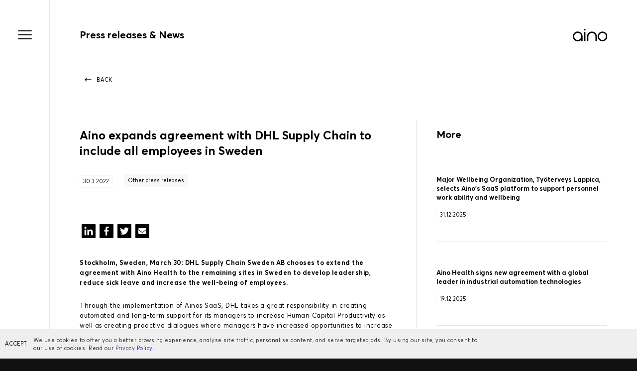

--- FILE ---
content_type: text/html; charset=UTF-8
request_url: https://investors.ainohealth.com/en/aino-expands-agreement-with-dhl-supply-chain-in-sweden-to-include-all-employees-in-sweden/
body_size: 10682
content:
<!doctype html>
<html lang="en-GB">
<head>
	<!-- Google tag (gtag.js) -->
<script async src="https://www.googletagmanager.com/gtag/js?id=UA-91608459-3"></script>
<script>
  window.dataLayer = window.dataLayer || [];
  function gtag(){dataLayer.push(arguments);}
  gtag('js', new Date());

  gtag('config', 'UA-91608459-3');
</script>
	<meta charset="UTF-8">
	<meta name="viewport" content="width=device-width, initial-scale=1">
	<link rel="profile" href="https://gmpg.org/xfn/11">
	<script src="https://www.google.com/recaptcha/api.js" async defer></script>	<meta name='robots' content='index, follow, max-image-preview:large, max-snippet:-1, max-video-preview:-1' />
<link rel="alternate" href="https://investors.ainohealth.com/aino-utokar-avtalet-med-dhl-supply-chain-for-att-omfatta-alla-medarbetare-i-sverige/" hreflang="sv" />
<link rel="alternate" href="https://investors.ainohealth.com/en/aino-expands-agreement-with-dhl-supply-chain-in-sweden-to-include-all-employees-in-sweden/" hreflang="en" />

	<!-- This site is optimized with the Yoast SEO plugin v20.10 - https://yoast.com/wordpress/plugins/seo/ -->
	<title>Aino expands agreement with DHL Supply Chain to include all employees in Sweden - Aino</title>
	<link rel="canonical" href="https://investors.ainohealth.com/en/aino-expands-agreement-with-dhl-supply-chain-in-sweden-to-include-all-employees-in-sweden/" />
	<meta property="og:locale" content="en_GB" />
	<meta property="og:locale:alternate" content="sv_SE" />
	<meta property="og:type" content="article" />
	<meta property="og:title" content="Aino expands agreement with DHL Supply Chain to include all employees in Sweden - Aino" />
	<meta property="og:description" content="Stockholm, Sweden, March 30: DHL Supply Chain Sweden AB chooses to extend the agreement with Aino Health to the remaining sites in Sweden to develop leadership, reduce sick leave and increase the well-being of employees. Through the implementation of Ainos SaaS, DHL takes a great responsibility in creating automated and long-term support for its managers [&hellip;]" />
	<meta property="og:url" content="https://investors.ainohealth.com/en/aino-expands-agreement-with-dhl-supply-chain-in-sweden-to-include-all-employees-in-sweden/" />
	<meta property="og:site_name" content="Aino" />
	<meta property="article:publisher" content="https://www.facebook.com/ainohealth" />
	<meta property="article:published_time" content="2022-03-30T06:31:01+00:00" />
	<meta property="article:modified_time" content="2022-03-30T06:31:36+00:00" />
	<meta name="author" content="Kalle" />
	<meta name="twitter:card" content="summary_large_image" />
	<meta name="twitter:label1" content="Written by" />
	<meta name="twitter:data1" content="Kalle" />
	<meta name="twitter:label2" content="Estimated reading time" />
	<meta name="twitter:data2" content="2 minutes" />
	<script type="application/ld+json" class="yoast-schema-graph">{"@context":"https://schema.org","@graph":[{"@type":"Article","@id":"https://investors.ainohealth.com/en/aino-expands-agreement-with-dhl-supply-chain-in-sweden-to-include-all-employees-in-sweden/#article","isPartOf":{"@id":"https://investors.ainohealth.com/en/aino-expands-agreement-with-dhl-supply-chain-in-sweden-to-include-all-employees-in-sweden/"},"author":{"name":"Kalle","@id":"https://investors.ainohealth.com/en/#/schema/person/12687c331dcfb0f84e51569d3cd1e1c5"},"headline":"Aino expands agreement with DHL Supply Chain to include all employees in Sweden","datePublished":"2022-03-30T06:31:01+00:00","dateModified":"2022-03-30T06:31:36+00:00","mainEntityOfPage":{"@id":"https://investors.ainohealth.com/en/aino-expands-agreement-with-dhl-supply-chain-in-sweden-to-include-all-employees-in-sweden/"},"wordCount":483,"publisher":{"@id":"https://investors.ainohealth.com/en/#organization"},"keywords":["Other press releases"],"articleSection":["Press releases &amp; News"],"inLanguage":"en-GB"},{"@type":"WebPage","@id":"https://investors.ainohealth.com/en/aino-expands-agreement-with-dhl-supply-chain-in-sweden-to-include-all-employees-in-sweden/","url":"https://investors.ainohealth.com/en/aino-expands-agreement-with-dhl-supply-chain-in-sweden-to-include-all-employees-in-sweden/","name":"Aino expands agreement with DHL Supply Chain to include all employees in Sweden - Aino","isPartOf":{"@id":"https://investors.ainohealth.com/en/#website"},"datePublished":"2022-03-30T06:31:01+00:00","dateModified":"2022-03-30T06:31:36+00:00","breadcrumb":{"@id":"https://investors.ainohealth.com/en/aino-expands-agreement-with-dhl-supply-chain-in-sweden-to-include-all-employees-in-sweden/#breadcrumb"},"inLanguage":"en-GB","potentialAction":[{"@type":"ReadAction","target":["https://investors.ainohealth.com/en/aino-expands-agreement-with-dhl-supply-chain-in-sweden-to-include-all-employees-in-sweden/"]}]},{"@type":"BreadcrumbList","@id":"https://investors.ainohealth.com/en/aino-expands-agreement-with-dhl-supply-chain-in-sweden-to-include-all-employees-in-sweden/#breadcrumb","itemListElement":[{"@type":"ListItem","position":1,"name":"Home","item":"https://investors.ainohealth.com/en/"},{"@type":"ListItem","position":2,"name":"Aino expands agreement with DHL Supply Chain to include all employees in Sweden"}]},{"@type":"WebSite","@id":"https://investors.ainohealth.com/en/#website","url":"https://investors.ainohealth.com/en/","name":"Aino","description":"For Investors","publisher":{"@id":"https://investors.ainohealth.com/en/#organization"},"potentialAction":[{"@type":"SearchAction","target":{"@type":"EntryPoint","urlTemplate":"https://investors.ainohealth.com/en/?s={search_term_string}"},"query-input":"required name=search_term_string"}],"inLanguage":"en-GB"},{"@type":"Organization","@id":"https://investors.ainohealth.com/en/#organization","name":"Aino Health","url":"https://investors.ainohealth.com/en/","logo":{"@type":"ImageObject","inLanguage":"en-GB","@id":"https://investors.ainohealth.com/en/#/schema/logo/image/","url":"https://investors.ainohealth.com/wp-content/uploads/2018/11/logo_small.png","contentUrl":"https://investors.ainohealth.com/wp-content/uploads/2018/11/logo_small.png","width":211,"height":76,"caption":"Aino Health"},"image":{"@id":"https://investors.ainohealth.com/en/#/schema/logo/image/"},"sameAs":["https://www.facebook.com/ainohealth","https://www.linkedin.com/company/ainoproductivity/"]},{"@type":"Person","@id":"https://investors.ainohealth.com/en/#/schema/person/12687c331dcfb0f84e51569d3cd1e1c5","name":"Kalle","url":"https://investors.ainohealth.com/en/author/kalle/"}]}</script>
	<!-- / Yoast SEO plugin. -->


<link rel='dns-prefetch' href='//static.addtoany.com' />
<link rel="alternate" type="application/rss+xml" title="Aino &raquo; Feed" href="https://investors.ainohealth.com/en/feed/" />
<link rel="alternate" type="application/rss+xml" title="Aino &raquo; Comments Feed" href="https://investors.ainohealth.com/en/comments/feed/" />
<script type="text/javascript">
window._wpemojiSettings = {"baseUrl":"https:\/\/s.w.org\/images\/core\/emoji\/14.0.0\/72x72\/","ext":".png","svgUrl":"https:\/\/s.w.org\/images\/core\/emoji\/14.0.0\/svg\/","svgExt":".svg","source":{"concatemoji":"https:\/\/investors.ainohealth.com\/wp-includes\/js\/wp-emoji-release.min.js"}};
/*! This file is auto-generated */
!function(e,a,t){var n,r,o,i=a.createElement("canvas"),p=i.getContext&&i.getContext("2d");function s(e,t){p.clearRect(0,0,i.width,i.height),p.fillText(e,0,0);e=i.toDataURL();return p.clearRect(0,0,i.width,i.height),p.fillText(t,0,0),e===i.toDataURL()}function c(e){var t=a.createElement("script");t.src=e,t.defer=t.type="text/javascript",a.getElementsByTagName("head")[0].appendChild(t)}for(o=Array("flag","emoji"),t.supports={everything:!0,everythingExceptFlag:!0},r=0;r<o.length;r++)t.supports[o[r]]=function(e){if(p&&p.fillText)switch(p.textBaseline="top",p.font="600 32px Arial",e){case"flag":return s("\ud83c\udff3\ufe0f\u200d\u26a7\ufe0f","\ud83c\udff3\ufe0f\u200b\u26a7\ufe0f")?!1:!s("\ud83c\uddfa\ud83c\uddf3","\ud83c\uddfa\u200b\ud83c\uddf3")&&!s("\ud83c\udff4\udb40\udc67\udb40\udc62\udb40\udc65\udb40\udc6e\udb40\udc67\udb40\udc7f","\ud83c\udff4\u200b\udb40\udc67\u200b\udb40\udc62\u200b\udb40\udc65\u200b\udb40\udc6e\u200b\udb40\udc67\u200b\udb40\udc7f");case"emoji":return!s("\ud83e\udef1\ud83c\udffb\u200d\ud83e\udef2\ud83c\udfff","\ud83e\udef1\ud83c\udffb\u200b\ud83e\udef2\ud83c\udfff")}return!1}(o[r]),t.supports.everything=t.supports.everything&&t.supports[o[r]],"flag"!==o[r]&&(t.supports.everythingExceptFlag=t.supports.everythingExceptFlag&&t.supports[o[r]]);t.supports.everythingExceptFlag=t.supports.everythingExceptFlag&&!t.supports.flag,t.DOMReady=!1,t.readyCallback=function(){t.DOMReady=!0},t.supports.everything||(n=function(){t.readyCallback()},a.addEventListener?(a.addEventListener("DOMContentLoaded",n,!1),e.addEventListener("load",n,!1)):(e.attachEvent("onload",n),a.attachEvent("onreadystatechange",function(){"complete"===a.readyState&&t.readyCallback()})),(e=t.source||{}).concatemoji?c(e.concatemoji):e.wpemoji&&e.twemoji&&(c(e.twemoji),c(e.wpemoji)))}(window,document,window._wpemojiSettings);
</script>
<style type="text/css">
img.wp-smiley,
img.emoji {
	display: inline !important;
	border: none !important;
	box-shadow: none !important;
	height: 1em !important;
	width: 1em !important;
	margin: 0 0.07em !important;
	vertical-align: -0.1em !important;
	background: none !important;
	padding: 0 !important;
}
</style>
	<link rel='stylesheet' id='mfn-wp-plugin-mfn-archive-css-css' href='https://investors.ainohealth.com/wp-content/plugins/mfn-wp-plugin/widgets/mfn_archive/css/mfn-archive.css' type='text/css' media='all' />
<link rel='stylesheet' id='mfn-wp-plugin-mfn-news-list-css-css' href='https://investors.ainohealth.com/wp-content/plugins/mfn-wp-plugin/widgets/mfn_news_feed/css/mfn-news-feed.css' type='text/css' media='all' />
<link rel='stylesheet' id='wp-block-library-css' href='https://investors.ainohealth.com/wp-includes/css/dist/block-library/style.min.css' type='text/css' media='all' />
<link rel='stylesheet' id='classic-theme-styles-css' href='https://investors.ainohealth.com/wp-includes/css/classic-themes.min.css' type='text/css' media='all' />
<style id='global-styles-inline-css' type='text/css'>
body{--wp--preset--color--black: #000000;--wp--preset--color--cyan-bluish-gray: #abb8c3;--wp--preset--color--white: #ffffff;--wp--preset--color--pale-pink: #f78da7;--wp--preset--color--vivid-red: #cf2e2e;--wp--preset--color--luminous-vivid-orange: #ff6900;--wp--preset--color--luminous-vivid-amber: #fcb900;--wp--preset--color--light-green-cyan: #7bdcb5;--wp--preset--color--vivid-green-cyan: #00d084;--wp--preset--color--pale-cyan-blue: #8ed1fc;--wp--preset--color--vivid-cyan-blue: #0693e3;--wp--preset--color--vivid-purple: #9b51e0;--wp--preset--gradient--vivid-cyan-blue-to-vivid-purple: linear-gradient(135deg,rgba(6,147,227,1) 0%,rgb(155,81,224) 100%);--wp--preset--gradient--light-green-cyan-to-vivid-green-cyan: linear-gradient(135deg,rgb(122,220,180) 0%,rgb(0,208,130) 100%);--wp--preset--gradient--luminous-vivid-amber-to-luminous-vivid-orange: linear-gradient(135deg,rgba(252,185,0,1) 0%,rgba(255,105,0,1) 100%);--wp--preset--gradient--luminous-vivid-orange-to-vivid-red: linear-gradient(135deg,rgba(255,105,0,1) 0%,rgb(207,46,46) 100%);--wp--preset--gradient--very-light-gray-to-cyan-bluish-gray: linear-gradient(135deg,rgb(238,238,238) 0%,rgb(169,184,195) 100%);--wp--preset--gradient--cool-to-warm-spectrum: linear-gradient(135deg,rgb(74,234,220) 0%,rgb(151,120,209) 20%,rgb(207,42,186) 40%,rgb(238,44,130) 60%,rgb(251,105,98) 80%,rgb(254,248,76) 100%);--wp--preset--gradient--blush-light-purple: linear-gradient(135deg,rgb(255,206,236) 0%,rgb(152,150,240) 100%);--wp--preset--gradient--blush-bordeaux: linear-gradient(135deg,rgb(254,205,165) 0%,rgb(254,45,45) 50%,rgb(107,0,62) 100%);--wp--preset--gradient--luminous-dusk: linear-gradient(135deg,rgb(255,203,112) 0%,rgb(199,81,192) 50%,rgb(65,88,208) 100%);--wp--preset--gradient--pale-ocean: linear-gradient(135deg,rgb(255,245,203) 0%,rgb(182,227,212) 50%,rgb(51,167,181) 100%);--wp--preset--gradient--electric-grass: linear-gradient(135deg,rgb(202,248,128) 0%,rgb(113,206,126) 100%);--wp--preset--gradient--midnight: linear-gradient(135deg,rgb(2,3,129) 0%,rgb(40,116,252) 100%);--wp--preset--duotone--dark-grayscale: url('#wp-duotone-dark-grayscale');--wp--preset--duotone--grayscale: url('#wp-duotone-grayscale');--wp--preset--duotone--purple-yellow: url('#wp-duotone-purple-yellow');--wp--preset--duotone--blue-red: url('#wp-duotone-blue-red');--wp--preset--duotone--midnight: url('#wp-duotone-midnight');--wp--preset--duotone--magenta-yellow: url('#wp-duotone-magenta-yellow');--wp--preset--duotone--purple-green: url('#wp-duotone-purple-green');--wp--preset--duotone--blue-orange: url('#wp-duotone-blue-orange');--wp--preset--font-size--small: 13px;--wp--preset--font-size--medium: 20px;--wp--preset--font-size--large: 36px;--wp--preset--font-size--x-large: 42px;--wp--preset--spacing--20: 0.44rem;--wp--preset--spacing--30: 0.67rem;--wp--preset--spacing--40: 1rem;--wp--preset--spacing--50: 1.5rem;--wp--preset--spacing--60: 2.25rem;--wp--preset--spacing--70: 3.38rem;--wp--preset--spacing--80: 5.06rem;--wp--preset--shadow--natural: 6px 6px 9px rgba(0, 0, 0, 0.2);--wp--preset--shadow--deep: 12px 12px 50px rgba(0, 0, 0, 0.4);--wp--preset--shadow--sharp: 6px 6px 0px rgba(0, 0, 0, 0.2);--wp--preset--shadow--outlined: 6px 6px 0px -3px rgba(255, 255, 255, 1), 6px 6px rgba(0, 0, 0, 1);--wp--preset--shadow--crisp: 6px 6px 0px rgba(0, 0, 0, 1);}:where(.is-layout-flex){gap: 0.5em;}body .is-layout-flow > .alignleft{float: left;margin-inline-start: 0;margin-inline-end: 2em;}body .is-layout-flow > .alignright{float: right;margin-inline-start: 2em;margin-inline-end: 0;}body .is-layout-flow > .aligncenter{margin-left: auto !important;margin-right: auto !important;}body .is-layout-constrained > .alignleft{float: left;margin-inline-start: 0;margin-inline-end: 2em;}body .is-layout-constrained > .alignright{float: right;margin-inline-start: 2em;margin-inline-end: 0;}body .is-layout-constrained > .aligncenter{margin-left: auto !important;margin-right: auto !important;}body .is-layout-constrained > :where(:not(.alignleft):not(.alignright):not(.alignfull)){max-width: var(--wp--style--global--content-size);margin-left: auto !important;margin-right: auto !important;}body .is-layout-constrained > .alignwide{max-width: var(--wp--style--global--wide-size);}body .is-layout-flex{display: flex;}body .is-layout-flex{flex-wrap: wrap;align-items: center;}body .is-layout-flex > *{margin: 0;}:where(.wp-block-columns.is-layout-flex){gap: 2em;}.has-black-color{color: var(--wp--preset--color--black) !important;}.has-cyan-bluish-gray-color{color: var(--wp--preset--color--cyan-bluish-gray) !important;}.has-white-color{color: var(--wp--preset--color--white) !important;}.has-pale-pink-color{color: var(--wp--preset--color--pale-pink) !important;}.has-vivid-red-color{color: var(--wp--preset--color--vivid-red) !important;}.has-luminous-vivid-orange-color{color: var(--wp--preset--color--luminous-vivid-orange) !important;}.has-luminous-vivid-amber-color{color: var(--wp--preset--color--luminous-vivid-amber) !important;}.has-light-green-cyan-color{color: var(--wp--preset--color--light-green-cyan) !important;}.has-vivid-green-cyan-color{color: var(--wp--preset--color--vivid-green-cyan) !important;}.has-pale-cyan-blue-color{color: var(--wp--preset--color--pale-cyan-blue) !important;}.has-vivid-cyan-blue-color{color: var(--wp--preset--color--vivid-cyan-blue) !important;}.has-vivid-purple-color{color: var(--wp--preset--color--vivid-purple) !important;}.has-black-background-color{background-color: var(--wp--preset--color--black) !important;}.has-cyan-bluish-gray-background-color{background-color: var(--wp--preset--color--cyan-bluish-gray) !important;}.has-white-background-color{background-color: var(--wp--preset--color--white) !important;}.has-pale-pink-background-color{background-color: var(--wp--preset--color--pale-pink) !important;}.has-vivid-red-background-color{background-color: var(--wp--preset--color--vivid-red) !important;}.has-luminous-vivid-orange-background-color{background-color: var(--wp--preset--color--luminous-vivid-orange) !important;}.has-luminous-vivid-amber-background-color{background-color: var(--wp--preset--color--luminous-vivid-amber) !important;}.has-light-green-cyan-background-color{background-color: var(--wp--preset--color--light-green-cyan) !important;}.has-vivid-green-cyan-background-color{background-color: var(--wp--preset--color--vivid-green-cyan) !important;}.has-pale-cyan-blue-background-color{background-color: var(--wp--preset--color--pale-cyan-blue) !important;}.has-vivid-cyan-blue-background-color{background-color: var(--wp--preset--color--vivid-cyan-blue) !important;}.has-vivid-purple-background-color{background-color: var(--wp--preset--color--vivid-purple) !important;}.has-black-border-color{border-color: var(--wp--preset--color--black) !important;}.has-cyan-bluish-gray-border-color{border-color: var(--wp--preset--color--cyan-bluish-gray) !important;}.has-white-border-color{border-color: var(--wp--preset--color--white) !important;}.has-pale-pink-border-color{border-color: var(--wp--preset--color--pale-pink) !important;}.has-vivid-red-border-color{border-color: var(--wp--preset--color--vivid-red) !important;}.has-luminous-vivid-orange-border-color{border-color: var(--wp--preset--color--luminous-vivid-orange) !important;}.has-luminous-vivid-amber-border-color{border-color: var(--wp--preset--color--luminous-vivid-amber) !important;}.has-light-green-cyan-border-color{border-color: var(--wp--preset--color--light-green-cyan) !important;}.has-vivid-green-cyan-border-color{border-color: var(--wp--preset--color--vivid-green-cyan) !important;}.has-pale-cyan-blue-border-color{border-color: var(--wp--preset--color--pale-cyan-blue) !important;}.has-vivid-cyan-blue-border-color{border-color: var(--wp--preset--color--vivid-cyan-blue) !important;}.has-vivid-purple-border-color{border-color: var(--wp--preset--color--vivid-purple) !important;}.has-vivid-cyan-blue-to-vivid-purple-gradient-background{background: var(--wp--preset--gradient--vivid-cyan-blue-to-vivid-purple) !important;}.has-light-green-cyan-to-vivid-green-cyan-gradient-background{background: var(--wp--preset--gradient--light-green-cyan-to-vivid-green-cyan) !important;}.has-luminous-vivid-amber-to-luminous-vivid-orange-gradient-background{background: var(--wp--preset--gradient--luminous-vivid-amber-to-luminous-vivid-orange) !important;}.has-luminous-vivid-orange-to-vivid-red-gradient-background{background: var(--wp--preset--gradient--luminous-vivid-orange-to-vivid-red) !important;}.has-very-light-gray-to-cyan-bluish-gray-gradient-background{background: var(--wp--preset--gradient--very-light-gray-to-cyan-bluish-gray) !important;}.has-cool-to-warm-spectrum-gradient-background{background: var(--wp--preset--gradient--cool-to-warm-spectrum) !important;}.has-blush-light-purple-gradient-background{background: var(--wp--preset--gradient--blush-light-purple) !important;}.has-blush-bordeaux-gradient-background{background: var(--wp--preset--gradient--blush-bordeaux) !important;}.has-luminous-dusk-gradient-background{background: var(--wp--preset--gradient--luminous-dusk) !important;}.has-pale-ocean-gradient-background{background: var(--wp--preset--gradient--pale-ocean) !important;}.has-electric-grass-gradient-background{background: var(--wp--preset--gradient--electric-grass) !important;}.has-midnight-gradient-background{background: var(--wp--preset--gradient--midnight) !important;}.has-small-font-size{font-size: var(--wp--preset--font-size--small) !important;}.has-medium-font-size{font-size: var(--wp--preset--font-size--medium) !important;}.has-large-font-size{font-size: var(--wp--preset--font-size--large) !important;}.has-x-large-font-size{font-size: var(--wp--preset--font-size--x-large) !important;}
.wp-block-navigation a:where(:not(.wp-element-button)){color: inherit;}
:where(.wp-block-columns.is-layout-flex){gap: 2em;}
.wp-block-pullquote{font-size: 1.5em;line-height: 1.6;}
</style>
<link rel='stylesheet' id='mfn-wp-plugin-css' href='https://investors.ainohealth.com/wp-content/plugins/mfn-wp-plugin/public/css/mfn-wp-plugin-public.css' type='text/css' media='all' />
<link rel='stylesheet' id='digimoguli-style-css' href='https://investors.ainohealth.com/wp-content/themes/digimoguli/style.css' type='text/css' media='all' />
<link rel='stylesheet' id='enqueue-that-css-css' href='https://investors.ainohealth.com/wp-content/themes/digimoguli/css/main.css' type='text/css' media='all' />
<link rel='stylesheet' id='addtoany-css' href='https://investors.ainohealth.com/wp-content/plugins/add-to-any/addtoany.min.css' type='text/css' media='all' />
<style id='addtoany-inline-css' type='text/css'>
.addtoany_content {
    clear: both;
    margin: 32px 0;
}
</style>
<script type='text/javascript' id='addtoany-core-js-before'>
window.a2a_config=window.a2a_config||{};a2a_config.callbacks=[];a2a_config.overlays=[];a2a_config.templates={};a2a_localize = {
	Share: "Share",
	Save: "Save",
	Subscribe: "Subscribe",
	Email: "Email",
	Bookmark: "Bookmark",
	ShowAll: "Show All",
	ShowLess: "Show less",
	FindServices: "Find service(s)",
	FindAnyServiceToAddTo: "Instantly find any service to add to",
	PoweredBy: "Powered by",
	ShareViaEmail: "Share via email",
	SubscribeViaEmail: "Subscribe via email",
	BookmarkInYourBrowser: "Bookmark in your browser",
	BookmarkInstructions: "Press Ctrl+D or \u2318+D to bookmark this page",
	AddToYourFavorites: "Add to your favourites",
	SendFromWebOrProgram: "Send from any email address or email program",
	EmailProgram: "Email program",
	More: "More&#8230;",
	ThanksForSharing: "Thanks for sharing!",
	ThanksForFollowing: "Thanks for following!"
};
</script>
<script type='text/javascript' async src='https://static.addtoany.com/menu/page.js' id='addtoany-core-js'></script>
<script type='text/javascript' src='https://investors.ainohealth.com/wp-includes/js/jquery/jquery.min.js' id='jquery-core-js'></script>
<script type='text/javascript' src='https://investors.ainohealth.com/wp-includes/js/jquery/jquery-migrate.min.js' id='jquery-migrate-js'></script>
<script type='text/javascript' async src='https://investors.ainohealth.com/wp-content/plugins/add-to-any/addtoany.min.js' id='addtoany-jquery-js'></script>
<script type='text/javascript' src='https://investors.ainohealth.com/wp-content/plugins/mfn-wp-plugin/public/js/mfn-wp-plugin-public.js' id='mfn-wp-plugin-js'></script>
<link rel="https://api.w.org/" href="https://investors.ainohealth.com/wp-json/" /><link rel="alternate" type="application/json" href="https://investors.ainohealth.com/wp-json/wp/v2/posts/2440" /><link rel="EditURI" type="application/rsd+xml" title="RSD" href="https://investors.ainohealth.com/xmlrpc.php?rsd" />
<link rel="wlwmanifest" type="application/wlwmanifest+xml" href="https://investors.ainohealth.com/wp-includes/wlwmanifest.xml" />
<meta name="generator" content="WordPress 6.2.8" />
<link rel='shortlink' href='https://investors.ainohealth.com/?p=2440' />
<link rel="alternate" type="application/json+oembed" href="https://investors.ainohealth.com/wp-json/oembed/1.0/embed?url=https%3A%2F%2Finvestors.ainohealth.com%2Fen%2Faino-expands-agreement-with-dhl-supply-chain-in-sweden-to-include-all-employees-in-sweden%2F" />
<link rel="alternate" type="text/xml+oembed" href="https://investors.ainohealth.com/wp-json/oembed/1.0/embed?url=https%3A%2F%2Finvestors.ainohealth.com%2Fen%2Faino-expands-agreement-with-dhl-supply-chain-in-sweden-to-include-all-employees-in-sweden%2F&#038;format=xml" />
  <link rel="stylesheet" href="https://investors.ainohealth.com/wp-content/plugins/cookienauha/css/style.css">
  <!-- Google Tag Manager -->
  <script>(function(w,d,s,l,i){w[l]=w[l]||[];w[l].push({'gtm.start':
  new Date().getTime(),event:'gtm.js'});var f=d.getElementsByTagName(s)[0],
  j=d.createElement(s),dl=l!='dataLayer'?'&l='+l:'';j.async=true;j.src=
  'https://www.googletagmanager.com/gtm.js?id='+i+dl;f.parentNode.insertBefore(j,f);
  })(window,document,'script','dataLayer','GTM-5PFXDZF');</script>
  <!-- End Google Tag Manager -->
<?php echo do_shortcode('[mfn_stock_price_widget lang="sv" showisin="true" showcurrency="true" showchange="true" showpercent="true" showchart="true" chartcolor="#BD2C30"]'); ?>
<link rel="icon" href="https://investors.ainohealth.com/wp-content/uploads/2018/12/aino4investors_Fav-ICON.png" sizes="32x32" />
<link rel="icon" href="https://investors.ainohealth.com/wp-content/uploads/2018/12/aino4investors_Fav-ICON.png" sizes="192x192" />
<link rel="apple-touch-icon" href="https://investors.ainohealth.com/wp-content/uploads/2018/12/aino4investors_Fav-ICON.png" />
<meta name="msapplication-TileImage" content="https://investors.ainohealth.com/wp-content/uploads/2018/12/aino4investors_Fav-ICON.png" />
		<style type="text/css" id="wp-custom-css">
			.home .page-title {
	display: none;
}		</style>
				<meta name="google-site-verification" content="tydEIlldgKySLpZmBPTEfRI04oO8T4ig3QICQ1G5-uo" />
</head>

<body id="site__body" class="post-template-default single single-post postid-2440 single-format-standard">
	
		<div class="menubar">
			<button class="navbar-toggler pull" type="button" data-toggle="collapse" data-target="#site__body" aria-controls="#site__body" aria-expanded="false" aria-label="Toggle navigation">
				<span></span>
				<span></span>
				<span></span>
			</button>
		</div>

		<div id="navbar__container" class="navbar__container desktop">
			<nav id="menubar-desktop" class="navbar" role="navigation">
				<div class="main-menu-container">

					<div id="navbar__language__desktop" class="navbar__language"><ul id="menu-language-menu" class="nav"><li itemscope="itemscope" itemtype="https://www.schema.org/SiteNavigationElement" id="menu-item-134" class="pll-parent-menu-item menu-item menu-item-type-custom menu-item-object-custom current-menu-parent menu-item-has-children dropdown active menu-item-134 nav-item"><a title="Eng" href="#" data-toggle="dropdown" aria-haspopup="true" aria-expanded="false" class="dropdown-toggle nav-link" id="menu-item-dropdown-134">Eng</a>
<ul class="dropdown-menu" aria-labelledby="menu-item-dropdown-134" role="menu">
	<li itemscope="itemscope" itemtype="https://www.schema.org/SiteNavigationElement" id="menu-item-134-sv" class="lang-item lang-item-3 lang-item-sv lang-item-first menu-item menu-item-type-custom menu-item-object-custom menu-item-134-sv nav-item"><a title="Swe" href="https://investors.ainohealth.com/aino-utokar-avtalet-med-dhl-supply-chain-for-att-omfatta-alla-medarbetare-i-sverige/" class="dropdown-item" hreflang="sv-SE" lang="sv-SE">Swe</a></li>
	<li itemscope="itemscope" itemtype="https://www.schema.org/SiteNavigationElement" id="menu-item-134-en" class="lang-item lang-item-6 lang-item-en current-lang menu-item menu-item-type-custom menu-item-object-custom menu-item-134-en nav-item"><a title="Eng" href="https://investors.ainohealth.com/en/aino-expands-agreement-with-dhl-supply-chain-in-sweden-to-include-all-employees-in-sweden/" class="dropdown-item" hreflang="en-GB" lang="en-GB">Eng</a></li>
</ul>
</li>
</ul></div>					<div id="navbar__main__desktop" class="navbar__main"><ul id="menu-main-menu-black-eng" class="nav main__nav"><li itemscope="itemscope" itemtype="https://www.schema.org/SiteNavigationElement" id="menu-item-1205" class="menu-item menu-item-type-post_type menu-item-object-page menu-item-home menu-item-1205 nav-item"><a title="  Home" href="https://investors.ainohealth.com/en/" class="nav-link"><div class="icon"><i class="static menu__icon" style="background-image: url(https://investors.ainohealth.com/wp-content/uploads/2018/12/home_w.png);"></i><i class="animated menu__icon" style="background-image: url(https://investors.ainohealth.com/wp-content/uploads/2018/12/home_hover.png);"></i></div> Home</a></li>
<li itemscope="itemscope" itemtype="https://www.schema.org/SiteNavigationElement" id="menu-item-1195" class="menu-item menu-item-type-post_type menu-item-object-page menu-item-1195 nav-item"><a title="  Subscribe to Aino Health news" href="https://investors.ainohealth.com/en/subscribe-to-aino-health-news/" class="nav-link"><div class="icon"><i class="static menu__icon" style="background-image: url(https://investors.ainohealth.com/wp-content/uploads/2018/11/signup_w-2.png);"></i><i class="animated menu__icon" style="background-image: url();"></i></div> Subscribe to Aino Health news</a></li>
<li itemscope="itemscope" itemtype="https://www.schema.org/SiteNavigationElement" id="menu-item-1204" class="menu-item menu-item-type-taxonomy menu-item-object-category current-post-ancestor current-menu-parent current-post-parent active menu-item-1204 nav-item"><a title="  Press releases &amp; News" href="https://investors.ainohealth.com/en/category/press-releases/" class="nav-link"><div class="icon"><i class="static menu__icon" style="background-image: url(https://investors.ainohealth.com/wp-content/uploads/2018/11/press_w.png);"></i><i class="animated menu__icon" style="background-image: url();"></i></div> Press releases &amp; News</a></li>
<li itemscope="itemscope" itemtype="https://www.schema.org/SiteNavigationElement" id="menu-item-1655" class="menu-item menu-item-type-post_type menu-item-object-page menu-item-1655 nav-item"><a title="  Reports and documents" href="https://investors.ainohealth.com/en/reports-and-documents/" class="nav-link"><div class="icon"><i class="static menu__icon" style="background-image: url(https://investors.ainohealth.com/wp-content/uploads/2018/11/raporter_w-2.png);"></i><i class="animated menu__icon" style="background-image: url();"></i></div> Reports and documents</a></li>
<li itemscope="itemscope" itemtype="https://www.schema.org/SiteNavigationElement" id="menu-item-1197" class="menu-item menu-item-type-post_type menu-item-object-page menu-item-1197 nav-item"><a title="  Videos – Aino Explains" href="https://investors.ainohealth.com/en/?page_id=1171" class="nav-link"><div class="icon"><i class="static menu__icon" style="background-image: url(https://investors.ainohealth.com/wp-content/uploads/2018/11/videos_w-2.png);"></i><i class="animated menu__icon" style="background-image: url();"></i></div> Videos – Aino Explains</a></li>
<li itemscope="itemscope" itemtype="https://www.schema.org/SiteNavigationElement" id="menu-item-1198" class="menu-item menu-item-type-post_type menu-item-object-page menu-item-1198 nav-item"><a title="  Corporate structure" href="https://investors.ainohealth.com/en/corporate-structure/" class="nav-link"><div class="icon"><i class="static menu__icon" style="background-image: url(https://investors.ainohealth.com/wp-content/uploads/2018/11/koncern_w-2.png);"></i><i class="animated menu__icon" style="background-image: url();"></i></div> Corporate structure</a></li>
<li itemscope="itemscope" itemtype="https://www.schema.org/SiteNavigationElement" id="menu-item-1199" class="menu-item menu-item-type-post_type menu-item-object-page menu-item-1199 nav-item"><a title="  Board and CEO" href="https://investors.ainohealth.com/en/board-and-management-team/" class="nav-link"><div class="icon"><i class="static menu__icon" style="background-image: url(https://investors.ainohealth.com/wp-content/uploads/2018/11/styrelse_w-2.png);"></i><i class="animated menu__icon" style="background-image: url();"></i></div> Board and CEO</a></li>
<li itemscope="itemscope" itemtype="https://www.schema.org/SiteNavigationElement" id="menu-item-1200" class="menu-item menu-item-type-post_type menu-item-object-page menu-item-1200 nav-item"><a title="  Auditor" href="https://investors.ainohealth.com/en/auditor/" class="nav-link"><div class="icon"><i class="static menu__icon" style="background-image: url(https://investors.ainohealth.com/wp-content/uploads/2018/11/revisor_w-2.png);"></i><i class="animated menu__icon" style="background-image: url();"></i></div> Auditor</a></li>
<li itemscope="itemscope" itemtype="https://www.schema.org/SiteNavigationElement" id="menu-item-1201" class="menu-item menu-item-type-post_type menu-item-object-page menu-item-1201 nav-item"><a title="  Certified Adviser" href="https://investors.ainohealth.com/en/certified-adviser-2/" class="nav-link"><div class="icon"><i class="static menu__icon" style="background-image: url(https://investors.ainohealth.com/wp-content/uploads/2018/11/adviser_w-2.png);"></i><i class="animated menu__icon" style="background-image: url();"></i></div> Certified Adviser</a></li>
<li itemscope="itemscope" itemtype="https://www.schema.org/SiteNavigationElement" id="menu-item-1202" class="menu-item menu-item-type-post_type menu-item-object-page menu-item-1202 nav-item"><a title="  Transparency" href="https://investors.ainohealth.com/en/transparency/" class="nav-link"><div class="icon"><i class="static menu__icon" style="background-image: url(https://investors.ainohealth.com/wp-content/uploads/2018/11/insyn_w-2.png);"></i><i class="animated menu__icon" style="background-image: url();"></i></div> Transparency</a></li>
<li itemscope="itemscope" itemtype="https://www.schema.org/SiteNavigationElement" id="menu-item-1203" class="menu-item menu-item-type-post_type menu-item-object-page menu-item-1203 nav-item"><a title="  Share and ownership information" href="https://investors.ainohealth.com/en/share-and-ownership-information/" class="nav-link"><div class="icon"><i class="static menu__icon" style="background-image: url(https://investors.ainohealth.com/wp-content/uploads/2018/11/aktie_w-2.png);"></i><i class="animated menu__icon" style="background-image: url();"></i></div> Share and ownership information</a></li>
<li itemscope="itemscope" itemtype="https://www.schema.org/SiteNavigationElement" id="menu-item-1487" class="menu-item menu-item-type-post_type menu-item-object-page menu-item-1487 nav-item"><a title="  Annual general meeting" href="https://investors.ainohealth.com/en/annual-general-meeting/" class="nav-link"><div class="icon"><i class="static menu__icon" style="background-image: url(https://investors.ainohealth.com/wp-content/uploads/2019/04/Bolagstamma_White.png);"></i><i class="animated menu__icon" style="background-image: url();"></i></div> Annual general meeting</a></li>
<li class="menu-item-cta"><a class="button cta__button inside__menu" href="http://www.nasdaqomxnordic.com/aktier/microsite?languageId=1&Instrument=SSE130478" target="_blank"><span class="icon__bg"><i class="cta__icon" style="background-image:url(https://investors.ainohealth.com/wp-content/uploads/2018/11/nasdaq_w-1.png);"></i></span><span class="cta__title">Nasdaq Stockholm First North AINO - ISIN: SE000924555</span><span class="icon__bg hide"><i class="cta__icon arrow__icon"></i></span></a></li></ul></div>
				</div>
			</nav>
		</div>

		<div id="page" class="site">

			<header id="header" class="site-header">
				<nav id="menubar" class="navbar" role="navigation">

					<div class="nav-header">

													
						<button class="navbar-toggler" type="button" data-toggle="collapse" data-target="#site__body" aria-controls="#site__body" aria-expanded="false" aria-label="Toggle navigation">
							<span></span>
							<span></span>
							<span></span>
						</button> <span class="menu-title">Menu</span>



															
								<h2 class="page-title">

								Press releases &amp; News										
								</h2>

							
													    <a class="navbar-brand desktop" href="/en/"><img src="https://investors.ainohealth.com/wp-content/themes/digimoguli/assets/logo-aino.svg" alt="Aino" /></a>
							    						
						<div id="navbar__language_front" class="navbar__language header__type"><ul id="menu-language-menu-1" class="nav"><li itemscope="itemscope" itemtype="https://www.schema.org/SiteNavigationElement" class="pll-parent-menu-item menu-item menu-item-type-custom menu-item-object-custom current-menu-parent menu-item-has-children dropdown active menu-item-134 nav-item"><a title="Eng" href="#" data-toggle="dropdown" aria-haspopup="true" aria-expanded="false" class="dropdown-toggle nav-link" id="menu-item-dropdown-134">Eng</a>
<ul class="dropdown-menu" aria-labelledby="menu-item-dropdown-134" role="menu">
	<li itemscope="itemscope" itemtype="https://www.schema.org/SiteNavigationElement" class="lang-item lang-item-3 lang-item-sv lang-item-first menu-item menu-item-type-custom menu-item-object-custom menu-item-134-sv nav-item"><a title="Swe" href="https://investors.ainohealth.com/aino-utokar-avtalet-med-dhl-supply-chain-for-att-omfatta-alla-medarbetare-i-sverige/" class="dropdown-item" hreflang="sv-SE" lang="sv-SE">Swe</a></li>
	<li itemscope="itemscope" itemtype="https://www.schema.org/SiteNavigationElement" class="lang-item lang-item-6 lang-item-en current-lang menu-item menu-item-type-custom menu-item-object-custom menu-item-134-en nav-item"><a title="Eng" href="https://investors.ainohealth.com/en/aino-expands-agreement-with-dhl-supply-chain-in-sweden-to-include-all-employees-in-sweden/" class="dropdown-item" hreflang="en-GB" lang="en-GB">Eng</a></li>
</ul>
</li>
</ul></div>					</div>
				</nav>

				<div id="navbar__container__mobile" class="navbar__container mobile">

					<div id="navbar__main__mobile" class="navbar__main"><ul id="menu-main-menu-black-eng-1" class="nav main__nav"><li itemscope="itemscope" itemtype="https://www.schema.org/SiteNavigationElement" class="menu-item menu-item-type-post_type menu-item-object-page menu-item-home menu-item-1205 nav-item"><a title="  Home" href="https://investors.ainohealth.com/en/" class="nav-link"><div class="icon"><i class="static menu__icon" style="background-image: url(https://investors.ainohealth.com/wp-content/uploads/2018/12/home_w.png);"></i><i class="animated menu__icon" style="background-image: url(https://investors.ainohealth.com/wp-content/uploads/2018/12/home_hover.png);"></i></div> Home</a></li>
<li itemscope="itemscope" itemtype="https://www.schema.org/SiteNavigationElement" class="menu-item menu-item-type-post_type menu-item-object-page menu-item-1195 nav-item"><a title="  Subscribe to Aino Health news" href="https://investors.ainohealth.com/en/subscribe-to-aino-health-news/" class="nav-link"><div class="icon"><i class="static menu__icon" style="background-image: url(https://investors.ainohealth.com/wp-content/uploads/2018/11/signup_w-2.png);"></i><i class="animated menu__icon" style="background-image: url();"></i></div> Subscribe to Aino Health news</a></li>
<li itemscope="itemscope" itemtype="https://www.schema.org/SiteNavigationElement" class="menu-item menu-item-type-taxonomy menu-item-object-category current-post-ancestor current-menu-parent current-post-parent active menu-item-1204 nav-item"><a title="  Press releases &amp; News" href="https://investors.ainohealth.com/en/category/press-releases/" class="nav-link"><div class="icon"><i class="static menu__icon" style="background-image: url(https://investors.ainohealth.com/wp-content/uploads/2018/11/press_w.png);"></i><i class="animated menu__icon" style="background-image: url();"></i></div> Press releases &amp; News</a></li>
<li itemscope="itemscope" itemtype="https://www.schema.org/SiteNavigationElement" class="menu-item menu-item-type-post_type menu-item-object-page menu-item-1655 nav-item"><a title="  Reports and documents" href="https://investors.ainohealth.com/en/reports-and-documents/" class="nav-link"><div class="icon"><i class="static menu__icon" style="background-image: url(https://investors.ainohealth.com/wp-content/uploads/2018/11/raporter_w-2.png);"></i><i class="animated menu__icon" style="background-image: url();"></i></div> Reports and documents</a></li>
<li itemscope="itemscope" itemtype="https://www.schema.org/SiteNavigationElement" class="menu-item menu-item-type-post_type menu-item-object-page menu-item-1197 nav-item"><a title="  Videos – Aino Explains" href="https://investors.ainohealth.com/en/?page_id=1171" class="nav-link"><div class="icon"><i class="static menu__icon" style="background-image: url(https://investors.ainohealth.com/wp-content/uploads/2018/11/videos_w-2.png);"></i><i class="animated menu__icon" style="background-image: url();"></i></div> Videos – Aino Explains</a></li>
<li itemscope="itemscope" itemtype="https://www.schema.org/SiteNavigationElement" class="menu-item menu-item-type-post_type menu-item-object-page menu-item-1198 nav-item"><a title="  Corporate structure" href="https://investors.ainohealth.com/en/corporate-structure/" class="nav-link"><div class="icon"><i class="static menu__icon" style="background-image: url(https://investors.ainohealth.com/wp-content/uploads/2018/11/koncern_w-2.png);"></i><i class="animated menu__icon" style="background-image: url();"></i></div> Corporate structure</a></li>
<li itemscope="itemscope" itemtype="https://www.schema.org/SiteNavigationElement" class="menu-item menu-item-type-post_type menu-item-object-page menu-item-1199 nav-item"><a title="  Board and CEO" href="https://investors.ainohealth.com/en/board-and-management-team/" class="nav-link"><div class="icon"><i class="static menu__icon" style="background-image: url(https://investors.ainohealth.com/wp-content/uploads/2018/11/styrelse_w-2.png);"></i><i class="animated menu__icon" style="background-image: url();"></i></div> Board and CEO</a></li>
<li itemscope="itemscope" itemtype="https://www.schema.org/SiteNavigationElement" class="menu-item menu-item-type-post_type menu-item-object-page menu-item-1200 nav-item"><a title="  Auditor" href="https://investors.ainohealth.com/en/auditor/" class="nav-link"><div class="icon"><i class="static menu__icon" style="background-image: url(https://investors.ainohealth.com/wp-content/uploads/2018/11/revisor_w-2.png);"></i><i class="animated menu__icon" style="background-image: url();"></i></div> Auditor</a></li>
<li itemscope="itemscope" itemtype="https://www.schema.org/SiteNavigationElement" class="menu-item menu-item-type-post_type menu-item-object-page menu-item-1201 nav-item"><a title="  Certified Adviser" href="https://investors.ainohealth.com/en/certified-adviser-2/" class="nav-link"><div class="icon"><i class="static menu__icon" style="background-image: url(https://investors.ainohealth.com/wp-content/uploads/2018/11/adviser_w-2.png);"></i><i class="animated menu__icon" style="background-image: url();"></i></div> Certified Adviser</a></li>
<li itemscope="itemscope" itemtype="https://www.schema.org/SiteNavigationElement" class="menu-item menu-item-type-post_type menu-item-object-page menu-item-1202 nav-item"><a title="  Transparency" href="https://investors.ainohealth.com/en/transparency/" class="nav-link"><div class="icon"><i class="static menu__icon" style="background-image: url(https://investors.ainohealth.com/wp-content/uploads/2018/11/insyn_w-2.png);"></i><i class="animated menu__icon" style="background-image: url();"></i></div> Transparency</a></li>
<li itemscope="itemscope" itemtype="https://www.schema.org/SiteNavigationElement" class="menu-item menu-item-type-post_type menu-item-object-page menu-item-1203 nav-item"><a title="  Share and ownership information" href="https://investors.ainohealth.com/en/share-and-ownership-information/" class="nav-link"><div class="icon"><i class="static menu__icon" style="background-image: url(https://investors.ainohealth.com/wp-content/uploads/2018/11/aktie_w-2.png);"></i><i class="animated menu__icon" style="background-image: url();"></i></div> Share and ownership information</a></li>
<li itemscope="itemscope" itemtype="https://www.schema.org/SiteNavigationElement" class="menu-item menu-item-type-post_type menu-item-object-page menu-item-1487 nav-item"><a title="  Annual general meeting" href="https://investors.ainohealth.com/en/annual-general-meeting/" class="nav-link"><div class="icon"><i class="static menu__icon" style="background-image: url(https://investors.ainohealth.com/wp-content/uploads/2019/04/Bolagstamma_White.png);"></i><i class="animated menu__icon" style="background-image: url();"></i></div> Annual general meeting</a></li>
<li class="menu-item-cta"><a class="button cta__button inside__menu" href="http://www.nasdaqomxnordic.com/aktier/microsite?languageId=1&Instrument=SSE130478" target="_blank"><span class="icon__bg"><i class="cta__icon" style="background-image:url(https://investors.ainohealth.com/wp-content/uploads/2018/11/nasdaq_w-1.png);"></i></span><span class="cta__title">Nasdaq Stockholm First North AINO - ISIN: SE000924555</span><span class="icon__bg hide"><i class="cta__icon arrow__icon"></i></span></a></li></ul></div>
				</div>

			</header>
			
			<div id="content" class="site-content">

<div id="primary" class="content-area">
	<main id="main" class="site-main">

			
		

<div class="back-btn">
	<a href="https://investors.ainohealth.com/en/category/press-releases/">BACK</a></div>

<section class="post__layout no_margin_bottom">
	<div class="wrapper">
		<div class="row col__width__100 col__count__70-30">
			
			<div class="col">
				<article id="post-2440" class="post-2440 post type-post status-publish format-standard hentry category-press-releases tag-other-press-releases">
							<header>

							<h1 class="entry-title">Aino expands agreement with DHL Supply Chain to include all employees in Sweden</h1>
																<div class="post__info">
										<span class="posted-on"><time class="entry-date published" datetime="2022-03-30T09:31:01+03:00">30.3.2022</time><time class="updated" datetime="2022-03-30T09:31:36+03:00">30.3.2022</time></span>

										<ul class="post-tags"><li>Other press releases</li></ul>									</div>
															</header>
														<div class="text">
							<div class="addtoany_share_save_container addtoany_content addtoany_content_top"><div class="a2a_kit a2a_kit_size_28 addtoany_list" data-a2a-url="https://investors.ainohealth.com/en/aino-expands-agreement-with-dhl-supply-chain-in-sweden-to-include-all-employees-in-sweden/" data-a2a-title="Aino expands agreement with DHL Supply Chain to include all employees in Sweden"><a class="a2a_button_linkedin" href="https://www.addtoany.com/add_to/linkedin?linkurl=https%3A%2F%2Finvestors.ainohealth.com%2Fen%2Faino-expands-agreement-with-dhl-supply-chain-in-sweden-to-include-all-employees-in-sweden%2F&amp;linkname=Aino%20expands%20agreement%20with%20DHL%20Supply%20Chain%20to%20include%20all%20employees%20in%20Sweden" title="LinkedIn" rel="nofollow noopener" target="_blank"><img src="/wp-content/uploads/2019/04/linkedin.svg" width="28" height="28" alt="LinkedIn"></a><a class="a2a_button_facebook" href="https://www.addtoany.com/add_to/facebook?linkurl=https%3A%2F%2Finvestors.ainohealth.com%2Fen%2Faino-expands-agreement-with-dhl-supply-chain-in-sweden-to-include-all-employees-in-sweden%2F&amp;linkname=Aino%20expands%20agreement%20with%20DHL%20Supply%20Chain%20to%20include%20all%20employees%20in%20Sweden" title="Facebook" rel="nofollow noopener" target="_blank"><img src="/wp-content/uploads/2019/04/facebook.svg" width="28" height="28" alt="Facebook"></a><a class="a2a_button_twitter" href="https://www.addtoany.com/add_to/twitter?linkurl=https%3A%2F%2Finvestors.ainohealth.com%2Fen%2Faino-expands-agreement-with-dhl-supply-chain-in-sweden-to-include-all-employees-in-sweden%2F&amp;linkname=Aino%20expands%20agreement%20with%20DHL%20Supply%20Chain%20to%20include%20all%20employees%20in%20Sweden" title="Twitter" rel="nofollow noopener" target="_blank"><img src="/wp-content/uploads/2019/04/twitter.svg" width="28" height="28" alt="Twitter"></a><a class="a2a_button_email" href="https://www.addtoany.com/add_to/email?linkurl=https%3A%2F%2Finvestors.ainohealth.com%2Fen%2Faino-expands-agreement-with-dhl-supply-chain-in-sweden-to-include-all-employees-in-sweden%2F&amp;linkname=Aino%20expands%20agreement%20with%20DHL%20Supply%20Chain%20to%20include%20all%20employees%20in%20Sweden" title="Email" rel="nofollow noopener" target="_blank"><img src="/wp-content/uploads/2019/04/email.svg" width="28" height="28" alt="Email"></a></div></div><p><strong>Stockholm, Sweden, March 30: DHL Supply Chain Sweden AB chooses to extend the agreement with Aino Health to the remaining sites in Sweden to develop leadership, reduce sick leave and increase the well-being of employees.</strong></p>
<p>Through the implementation of Ainos SaaS, DHL takes a great responsibility in creating automated and long-term support for its managers to increase Human Capital Productivity as well as creating proactive dialogues where managers have increased opportunities to increase the well-being and commitment of their employees.</p>
<p>Aino SaaS is part of a larger initiative for increased well-being and developed leadership where DHL Supply Chain takes great responsibility in an industry where demands for efficiency and productivity are increasing sharply.</p>
<p>The expansion includes that Ainos SaaS is now implemented on all Swedish sites within DHL Supply Chain Sweden AB. In addition to the investment in the SaaS platform, the expansion also includes internal training to strengthen productivity, leadership and well-being.</p>
<p>&nbsp;</p>
<p><em>&#8220;</em><em>Strengthening the health and well-being of our employees is important to us, and our leaders have a key role to play. We are now making a competence development effort around health-promoting leadership and how we prevent and manage sick leave</em><em>. Aino Health&#8217;s tools will be</em><em> a good support </em><em>for the organization in this work.</em> <em>&#8220;</em><em>, </em>says Martina Bisset, HR Manager Sweden, DHL Supply Chain.</p>
<p>&nbsp;</p>
<p><em>&#8220;We are very happy and proud of the trust from DHL to expand the use of our SaaS. Together with DHL, we look forward to strengthening employee well-being and productivity,</em>&#8221; says Jyrki Eklund, CEO of Aino Health.</p>
<p>&nbsp;</p>
<p><strong>For more information:</strong><br />
Jyrki Eklund<br />
CEO Aino Health<br />
Phone: +358 40 042 4221<br />
<a href="mailto:jyrki.eklund@ainohealth.com" target="_blank" rel="nofollow noopener noreferrer"><u>jyrki.eklund@ainohealth.com</u></a></p>
<p><strong>Certified adviser</strong><br />
Erik Penser Bank<br />
+46 8 463 83 00<br />
<a href="mailto:certifiedadviser@penser.se" target="_blank" rel="nofollow noopener noreferrer"><u>certifiedadviser@penser.se</u></a><br />
<strong>About Aino Health (</strong><strong>publ</strong><strong>)</strong><br />
Aino Health is the leading provider of Software as a Service solutions in Corporate Health Management.<br />
The company&#8217;s complete system of SaaS platforms and services reduces sick leave, lowers related costs and improves business outcomes through increased productivity and employee engagement by making health, well-being and safety an integral part of daily work. For more information visit ainohealth.com.</p>
<p><strong>DHL – The logistics company for the whole </strong><strong>world </strong><br />
DHL is the world&#8217;s leading brand in the logistics industry. Their divisions offer an unrivalled portfolio of logistics services ranging from national and international parcel deliveries, e-commerce delivery solutions, international express deliveries and road, air and sea transport to industrial logistics solutions for the entire supply chain. With approximately 380,000 employees in more than 220 countries and territories around the world, DHL unites people and businesses safely and reliably, enabling global trade. DHL is part of the Deutsche Post DHL Group. In 2019, the Group had a turnover of more than EUR 63 billion. With sustainable business practices and a commitment to society and the environment, the Group contributes positively to the world. Deutsche Post DHL Group aims to achieve zero-emission logistics by 2050.</p>
<p>&nbsp;</p>
						</div>

					<footer class="entry-footer"></footer><!-- .entry-footer -->
				</article><!-- #post-2440 -->

					
			</div>

			<div class="col separator"><div class="col-separator"></div></div>

			<div class="col">
				<div class="recent-posts">

					<h2>More</h2>											
						<div class="post__wrapper">
							
							<h3><a href="https://investors.ainohealth.com/en/major-wellbeing-organization-tyoterveys-lappica-selects-ainos-saas-platform-to-support-personnel-work-ability-and-wellbeing/">Major Wellbeing Organization, Työterveys Lappica, selects Aino’s SaaS platform to support personnel work ability and wellbeing</a></h3>
							 
							<div class="post__info">
								<span class="posted-on"><time class="entry-date published" datetime="2025-12-31T09:30:33+02:00">31.12.2025</time><time class="updated" datetime="2025-12-31T09:30:42+02:00">31.12.2025</time></span>

															</div>

						</div>
						
												
						<div class="post__wrapper">
							
							<h3><a href="https://investors.ainohealth.com/en/aino-health-signs-new-agreement-with-a-global-leader-in-industrial-automation-technologies/">Aino Health signs new agreement with a global leader in industrial automation technologies</a></h3>
							 
							<div class="post__info">
								<span class="posted-on"><time class="entry-date published updated" datetime="2025-12-19T09:30:21+02:00">19.12.2025</time></span>

															</div>

						</div>
						
												
						<div class="post__wrapper">
							
							<h3><a href="https://investors.ainohealth.com/en/aino-health-has-signed-partnership-contract-with-ratinan-terveys-oy-pirte/">Aino Health has signed partnership contract with Ratinan Terveys Oy (Pirte)</a></h3>
							 
							<div class="post__info">
								<span class="posted-on"><time class="entry-date published updated" datetime="2025-11-27T09:30:25+02:00">27.11.2025</time></span>

															</div>

						</div>
						
						
				</div>
			</div>
		</div>
	</div>
</section>		



	</main><!-- #main -->
</div><!-- #primary -->


		<footer id="colophon" class="site-footer">
			<section class="footer-content bg-black">
				
				<div class="row col__width__100 col__count__1 col__gap">
					<div class="col">		
					
											<a href="/en/"><img class="logo__footer" src="https://investors.ainohealth.com/wp-content/uploads/2018/11/logo-white.png" /></a>
					
					</div>
				</div>

				<div class="row col__width__100 col__count__1 col__gap">
					<div class="col">		

											<p><strong><a href="https://ainohealth.com">Ainohealth.com</a></strong>  | <a href="https://investors.ainohealth.com/en/privacy-notice/"><strong>Privacy policy</strong></a></p>
					
										<p>Copyright 2026 Aino Health AB</p>
					
					</div>
				</div>

			</section>
		</footer><!-- #colophon -->


	</div><!-- #content -->
</div><!-- #page -->
  <div id="dmana_container" class="dmana_container">
    <div class="dmana_textarea">
        <p class="dmana_text">
          We use cookies to offer you a better browsing experience, analyse site traffic, personalise content, and serve targeted ads. By using our site, you consent to our use of cookies. Read our <a href="https://investors.ainohealth.com/en/privacy-policy/">Privacy Policy</a>.      </p>
    </div>
    <div class="dmana_buttonarea">
      <button class="dmana_button" onClick="enable_tracking()">ACCEPT</button></p>
    </div>
  </div>
  <script src="https://investors.ainohealth.com/wp-content/plugins/cookienauha/js/dmana.js"></script>
<script type='text/javascript' src='https://investors.ainohealth.com/wp-content/themes/digimoguli/js/navigation.js' id='digimoguli-navigation-js'></script>
<script type='text/javascript' src='https://investors.ainohealth.com/wp-content/themes/digimoguli/js/skip-link-focus-fix.js' id='digimoguli-skip-link-focus-fix-js'></script>
<script type='text/javascript' src='https://investors.ainohealth.com/wp-content/themes/digimoguli/js/min/main.min.js' id='enqueue-that-js-js'></script>
</body>
</html>


--- FILE ---
content_type: application/x-javascript; charset=UTF-8
request_url: https://investors.ainohealth.com/wp-content/plugins/cookienauha/js/dmana.js
body_size: 141
content:
// Piilottaa ilmoituksen, tallentaa suostumuksen evästeenä, aktivoi GTM:n ja AC:n mikäli kumpikaan käytössä sivustolla
function enable_tracking() {
  hide_notif();
  setCookie('dmanaCookieConsent', '1', 90);
  if (typeof acEnableTracking === "function") { acEnableTracking(); }
}

// Piilottaa ilmoituksen
function hide_notif() {
  document.getElementById("dmana_container").style.transform = "scale(0,0)";
}

function setCookie(name, value, days) {
    var expires = "";
    if (days) {
        var date = new Date();
        date.setTime(date.getTime() + (days*24*60*60*1000));
        expires = "; expires=" + date.toUTCString();
    }
    document.cookie = name + "=" + (value || "")  + expires + "; path=/";
}

function getCookie(name) {
    var nameEQ = name + "=";
    var ca = document.cookie.split(';');
    for(var i=0;i < ca.length;i++) {
        var c = ca[i];
        while (c.charAt(0)==' ') c = c.substring(1,c.length);
        if (c.indexOf(nameEQ) == 0) return c.substring(nameEQ.length,c.length);
    }
    return null;
}

function eraseCookie(name) {
    document.cookie = name+'=; Max-Age=-99999999;';
}


--- FILE ---
content_type: image/svg+xml
request_url: https://investors.ainohealth.com/wp-content/themes/digimoguli/assets/logo-aino.svg
body_size: 138
content:
<svg xmlns="http://www.w3.org/2000/svg" viewBox="0 0 69.512 25">
  <g id="Artwork_1" data-name="Artwork 1" transform="translate(34.756 12.5)">
    <g id="Group_68" data-name="Group 68" transform="translate(-34.756 -12.5)">
      <path id="Path_245" data-name="Path 245" d="M439.427,48.09a7.153,7.153,0,1,0,7.15,7.155,7.153,7.153,0,0,0-7.15-7.155m0,17.026a9.872,9.872,0,1,1,9.869-9.871,9.872,9.872,0,0,1-9.869,9.871" transform="translate(-379.784 -40.116)"/>
      <rect id="Rectangle_109" data-name="Rectangle 109" width="2.725" height="18.388" transform="translate(22.662 6.186)"/>
      <path id="Path_246" data-name="Path 246" d="M9.79,62.393a7.151,7.151,0,1,1,7.152-7.151A7.151,7.151,0,0,1,9.79,62.393m0-17.021a9.872,9.872,0,1,0,7.152,16.669V64.69h2.725V55.244A9.885,9.885,0,0,0,9.79,45.372" transform="translate(0.091 -40.116)"/>
      <path id="Path_247" data-name="Path 247" d="M263.592,64.711h2.717V55.039h0a9.872,9.872,0,0,0-19.738,0h0v9.672h2.72V55.266a7.152,7.152,0,0,1,14.3,0Z" transform="translate(-217.996 -40.138)"/>
      <path id="Path_248" data-name="Path 248" d="M196.493,1.639A1.636,1.636,0,1,1,194.853,0a1.636,1.636,0,0,1,1.641,1.639" transform="translate(-170.829 0)"/>
    </g>
  </g>
</svg>


--- FILE ---
content_type: image/svg+xml
request_url: https://investors.ainohealth.com/wp-content/uploads/2019/04/twitter.svg
body_size: 332
content:
<svg xmlns="http://www.w3.org/2000/svg" width="513" height="513" viewBox="0 0 513 513">
  <path id="Subtraction_3" data-name="Subtraction 3" d="M492.5,512.5H20.5a19.983,19.983,0,0,1-20-20V20.5a19.983,19.983,0,0,1,20-20h472a19.983,19.983,0,0,1,20,20v472a19.983,19.983,0,0,1-20,20ZM93.855,357.179h0a187.827,187.827,0,0,0,48.1,22.087,190.4,190.4,0,0,0,54.294,7.845c29.286,0,56.665-5.8,81.377-17.248a178.224,178.224,0,0,0,32.54-19.538,183.8,183.8,0,0,0,26.928-25.018,193.507,193.507,0,0,0,21.18-29.15,200.4,200.4,0,0,0,15.3-31.934,198.338,198.338,0,0,0,9.277-33.371,184.523,184.523,0,0,0,3.122-33.461c0-2.842,0-5.781-.207-8.671a142.045,142.045,0,0,0,18.193-15.844,144.479,144.479,0,0,0,15.25-18.631,133.176,133.176,0,0,1-38.4,10.322A66.879,66.879,0,0,0,398.793,148.9a65.608,65.608,0,0,0,11.329-21.083,130.75,130.75,0,0,1-20.309,9.832,131.1,131.1,0,0,1-22.012,6.271,66.426,66.426,0,0,0-34.721-19.6,67.583,67.583,0,0,0-14-1.461,66.347,66.347,0,0,0-37.337,11.409,66.85,66.85,0,0,0-24.121,29.35,66.319,66.319,0,0,0-5.222,25.922,75.229,75.229,0,0,0,1.652,15.277,191.405,191.405,0,0,1-40.207-6.432,189.459,189.459,0,0,1-69.732-35.779,189.13,189.13,0,0,1-27.551-27.567,66.753,66.753,0,0,0,20.644,89.183,67.155,67.155,0,0,1-30.14-8.464v.825a66.722,66.722,0,0,0,53.469,65.443,70.018,70.018,0,0,1-17.547,2.271,83.52,83.52,0,0,1-12.594-1.032,66.023,66.023,0,0,0,9.19,18.286,66.927,66.927,0,0,0,53.156,27.957A133.54,133.54,0,0,1,109.957,358,136.655,136.655,0,0,1,93.855,357.179Z" transform="translate(0 0)" stroke="#707070" stroke-width="1"/>
</svg>
